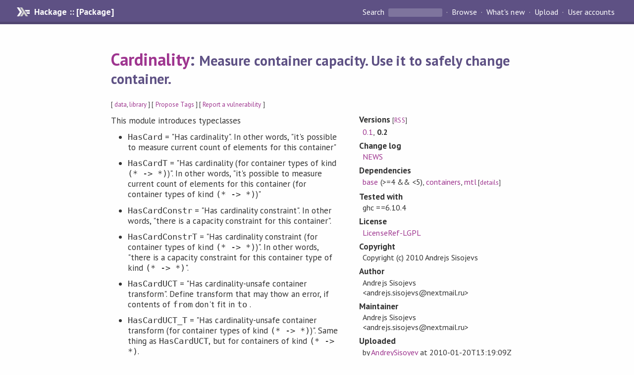

--- FILE ---
content_type: text/html; charset=utf-8
request_url: https://hackage.haskell.org/package/Cardinality
body_size: 7048
content:
<!DOCTYPE html>
<html>
<head>
  
  <meta name="viewport" content="width=device-width, initial-scale=1">
<link href="https://fonts.googleapis.com/css?family=PT+Sans:400,400i,700" rel="stylesheet">
<link rel="stylesheet" href="/static/hackage.css" type="text/css" />
<link rel="icon" type="image/png" href="/static/favicon.png" />
<link rel="search" type="application/opensearchdescription+xml" title="Hackage" href="/packages/opensearch.xml" />
  <link rel="stylesheet" href="https://cdn.jsdelivr.net/npm/prismjs@1.29.0/themes/prism-solarizedlight.min.css" media="(prefers-color-scheme: light)" />
  <link rel="stylesheet" href="https://cdn.jsdelivr.net/npm/prismjs@1.29.0/themes/prism-tomorrow.min.css" media="(prefers-color-scheme: dark)" />
  <title>
    Cardinality: Measure container capacity. Use it to safely change container.
  </title>
  <meta name="twitter:card" content="summary" />
  <meta name="twitter:site" content="@hackage" />
  <meta property="og:url" content="//hackage.haskell.org/package/Cardinality" />
  <meta property="og:site_name" content="Hackage" />
  <meta property="og:type" content="website">
  <meta property="og:title" content="Cardinality" />
  <meta property="og:description" content="Measure container capacity. Use it to safely change container." />
  
  <link rel="canonical" href="https://hackage.haskell.org/package/Cardinality" />
  <script src="/static/jquery.min.js"></script>
  <script src="https://cdn.jsdelivr.net/npm/mathjax@3/es5/tex-chtml-full.js" type="text/javascript"></script>
  <base href="//hackage.haskell.org/package/Cardinality-0.2/" />
</head>

<body>
  <div id="page-header">

  <a class="caption" href="/">Hackage :: [Package]</a>

<ul class="links" id="page-menu">

    <li>
      <form action="/packages/search" method="get" class="search">
        <button type="submit">Search&nbsp;</button>
        <input type="text" name="terms" />
      </form>
    </li>

    <li><a href="/packages/browse">Browse</a></li>

    <li><a href="/packages/recent">What's new</a></li>

    <li><a href="/upload">Upload</a></li>

    <li><a href="/accounts">User accounts</a></li>
    

</ul>

</div>

  <div id="content">
    <h1><a href="//hackage.haskell.org/package/Cardinality">Cardinality</a>: <small>Measure container capacity. Use it to safely change container.</small></h1>
    <div style="font-size: small">
      [ <a href="/packages/tag/data">data</a>, <a href="/packages/tag/library">library</a> ]
      [ <a href="/package/Cardinality/tags/edit">Propose Tags</a> ]
      [ <a href="https://github.com/haskell/security-advisories/blob/main/CONTRIBUTING.md">Report a vulnerability</a> ]
    </div>

          
    

    <div id="flex-container">
      <div id="left-pane">

        <div id="description">
                    <p>This module introduces typeclasses</p><ul><li><p><code>HasCard</code> = &quot;Has cardinality&quot;. In other words, &quot;it's possible to
measure current count of elements for this container&quot;</p></li><li><p><code>HasCardT</code> = &quot;Has cardinality (for container types of kind
<code>(* -&gt; *)</code>)&quot;. In other words, &quot;it's possible to measure
current count of elements for this container (for container types of
kind <code>(* -&gt; *)</code>)&quot;</p></li><li><p><code>HasCardConstr</code> = &quot;Has cardinality constraint&quot;. In other words,
&quot;there is a capacity constraint for this container&quot;.</p></li><li><p><code>HasCardConstrT</code> = &quot;Has cardinality constraint (for container types
of kind <code>(* -&gt; *)</code>)&quot;.
In other words, &quot;there is a capacity constraint for this container type
of kind <code>(* -&gt; *)</code>&quot;.</p></li><li><p><code>HasCardUCT</code> = &quot;Has cardinality-unsafe container transform&quot;.
Define transform that may thow an error, if contents of <code>from</code> don't
fit in <code>to</code> .</p></li><li><p><code>HasCardUCT_T</code> = &quot;Has cardinality-unsafe container
transform (for container types of kind <code>(* -&gt; *)</code>)&quot;.
Same thing as <code>HasCardUCT</code>, but for containers of kind <code>(* -&gt; *)</code>.</p></li></ul><p>No, it's not about playing cards. It's about cardinalities.
Wikipedia: &quot;/In mathematics, the cardinality of a set is a measure of
the number of elements of the set. For example, the set A = {2, 4, 6}
contains 3 elements, and therefore A has a cardinality of 3./&quot;
In this package I dare to extend the definition a bit to
&quot;<em>C. is a measure of the number of elements in a container</em>&quot;</p><p>Usual containers are (together with their cardinality ranges):</p><ul><li><p><code>Identity a</code> (1 element)</p></li><li><p><code>Maybe a</code> (0..1 element)</p></li><li><p><code>[a]</code> (0..inf elements)</p></li><li><p><code>Map k e</code> (0..inf elements)</p></li></ul><p>I extended this to the folowing list:</p><ul><li><p><code>EmptySet a</code> (0 elements)</p></li><li><p><code>Identity a</code> (1 element)</p></li><li><p><code>Maybe a</code> (0..1 element)</p></li><li><p><code>[a]</code> (0..inf elements)</p></li><li><p><code>NeverEmptyList a</code> (1..inf elements)</p></li><li><p><code>Map k e</code> (0..inf elements)</p></li></ul><p>Typeclass <code>HasCardUCT</code> together with function <code>sContTrans</code>
(safe container transform) provides a facility to safely change
container from one to another keepeng the content. If content doesn't
fit to target container, <code>Nothing</code> is returned. However, when
transforming from list <code>[a]</code> to <code>(Maybe a)</code> it won't check list length
further first 2 elements. The complexity and power of this package is
that it provides a facility to <em>lazily</em> evaluate amount of content in
the container.</p><p>To interface package functions</p><pre>import Data.Cardinality</pre>
          
          
        </div>

        <div id="badges" style="margin-top: 20px;">
            
            
            
                          <img src="https://img.shields.io/static/v1?label=Documentation&message=Available&color=success" />
            
        </div>

        <div id="modules">
          <h2>Modules</h2><p style="font-size: small">[<a href="/package/Cardinality-0.2/docs/doc-index.html">Index</a>]</p><div id="module-list"><ul class="modules"><li><i>Data</i><ul class="modules"><li><span class="module"><a href="/package/Cardinality-0.2/docs/Data-Cardinality.html">Data.Cardinality</a></span><ul class="modules"><li><span class="module"><a href="/package/Cardinality-0.2/docs/Data-Cardinality-Cardinality.html">Data.Cardinality.Cardinality</a></span></li><li><span class="module"><a href="/package/Cardinality-0.2/docs/Data-Cardinality-CardinalityRange.html">Data.Cardinality.CardinalityRange</a></span></li><li><span class="module"><a href="/package/Cardinality-0.2/docs/Data-Cardinality-ContTrans.html">Data.Cardinality.ContTrans</a></span></li></ul></li><li><span class="module"><a href="/package/Cardinality-0.2/docs/Data-EmptySet.html">Data.EmptySet</a></span></li><li><span class="module"><a href="/package/Cardinality-0.2/docs/Data-Intersectable.html">Data.Intersectable</a></span></li><li><span class="module"><a href="/package/Cardinality-0.2/docs/Data-NeverEmptyList.html">Data.NeverEmptyList</a></span></li></ul></li></ul></div>
        </div>

        

        <div id="downloads">
          <h2>Downloads</h2><ul><li><a href="/package/Cardinality-0.2/Cardinality-0.2.tar.gz">Cardinality-0.2.tar.gz</a> [<a href="/package/Cardinality-0.2/src/">browse</a>] (Cabal source package)</li><li><a href="/package/Cardinality-0.2/Cardinality.cabal">Package description</a> (as included in the package)</li></ul>
        </div>

        <div id="maintainer-corner">
          <h4>Maintainer's Corner</h4>
          <p><a href="/package/Cardinality/maintainers">Package maintainers</a></p>
          <ul>
            <li>
              <a href="/user/AndreySisoyev">AndreySisoyev</a>
            </li>
          </ul>
          <p>For package maintainers and hackage trustees</p>
          <ul>
            <li>
              <a href="//hackage.haskell.org/package/Cardinality/maintain">
                edit package information
              </a>
            </li>
          </ul>
          <p>Candidates</p>
          <ul>
            <li>
              No Candidates
            </li>
          </ul>
        </div>

      </div><!-- /left-pane -->


      <div id="properties">
        <table class="properties">
          <tbody>

            <tr>
              <th>Versions <span style="font-weight:normal;font-size: small;">[<a href="/package/Cardinality.rss">RSS</a>]</span></th>
              <td><a href="/package/Cardinality-0.1">0.1</a>, <strong>0.2</strong></td>
            </tr>

                        <tr>
              <th>Change&nbsp;log</th>
              <td class="word-wrap"><a href="/package/Cardinality-0.2/changelog">NEWS</a></td>
            </tr>
            

            <tr>
              <th>Dependencies</th>
              <td><span style="white-space: nowrap"><a href="/package/base">base</a> (&gt;=4 &amp;&amp; &lt;5)</span>, <span style="white-space: nowrap"><a href="/package/containers">containers</a></span>, <span style="white-space: nowrap"><a href="/package/mtl">mtl</a></span><span style="font-size: small"> [<a href="/package/Cardinality-0.2/dependencies">details</a>]</span></td>
            </tr>

                        <tr>
              <th>Tested with</th>
              <td class="word-wrap">
                ghc ==6.10.4
              </td>
            </tr>
            

            <tr>
              <th>License</th>
              <td class="word-wrap"><a href="/package/Cardinality-0.2/src/COPYRIGHT">LicenseRef-LGPL</a></td>
            </tr>

                        <tr>
              <th>Copyright</th>
              <td class="word-wrap">Copyright (c) 2010 Andrejs Sisojevs</td>
            </tr>
            

            <tr>
              <th>Author</th>
              <td class="word-wrap">Andrejs Sisojevs &lt;andrejs.sisojevs@nextmail.ru&gt;</td>
            </tr>
            <tr>
              <th>Maintainer</th>
              <td class="word-wrap">Andrejs Sisojevs &lt;andrejs.sisojevs@nextmail.ru&gt;</td>
            </tr>

            <tr>
              <th>Uploaded</th>
              <td>by <a href="/user/AndreySisoyev">AndreySisoyev</a> at <span title="Wed Jan 20 13:19:09 UTC 2010">2010-01-20T13:19:09Z</span></td>
            </tr>

            

            <!-- Obsolete/deprecated 'Stability' field hidden
                 c.f. http://stackoverflow.com/questions/3841218/conventions-for-stability-field-of-cabal-packages
            <tr>
              <th>Stability</th>
              <td>experimental</td>
            </tr>
            -->

                        <tr>
              <th>Category</th>
              <td><a href="/packages/#cat:Data">Data</a></td>
            </tr>
            

            

            

            

                        <tr>
              <th>Distributions</th>
              <td>NixOS:<a href="http://hydra.nixos.org/job/nixpkgs/trunk/haskellPackages.Cardinality.x86_64-linux">0.2</a></td>
            </tr>
            

                        <tr>
              <th>Reverse Dependencies</th>
              <td>1 direct, 0 indirect <span style="font-size: small" class="revdepdetails"> [<a href="">details</a>]</span></td>
            </tr>
            <script>
              $('.revdepdetails').click(function(e) {
                e.preventDefault();
                var html = '<div><b>Direct</b><br /><p><a href="/package/acme-everything">acme-everything</a></p></div><span style="font-size: small"> [<a href="/package/Cardinality/reverse">details</a>]</span>'
                modal.open({ content: html});
              });
            </script>
            

            

            <tr>
              <th>Downloads</th>
              <td>2594 total (6 in the last 30 days)</td>
            </tr>

            <tr>
              <th> Rating</th>
              <td>(no votes yet)
              <span style="font-size: small">[estimated by <a href="https://en.wikipedia.org/wiki/Bayesian_average">Bayesian average</a>]</span></td>
            </tr>

            <tr>
              <th>Your&nbsp;Rating</th>
              <td>
                <ul class="star-rating">
                  <li class="star uncool" id="1">&lambda;</li>
                  <li class="star uncool" id="2">&lambda;</li>
                  <li class="star uncool" id="3">&lambda;</li>
                </ul>
              
              </td>
            </tr>
            <tr>
              <th>Status</th>
              <td>Docs uploaded by user<br />Build status unknown <span style="font-size: small">[<a href="/package/Cardinality-0.2/reports/">no reports yet</a>]</span></td>
            </tr>
          </tbody>
        </table>
      </div> <!-- /properties -->
    </div><!-- /flex-container -->

    
  </div> <!-- /content -->

  <style>
  div#overlay {
    position: fixed;
    top: 0;
    left: 0;
    width: 100%;
    height: 100%;
    background: #000;
    opacity: 0.5;
    filter: alpha(opacity=50);
  }

  div#modal {
    position: absolute;
    width: 200px;
    background: rgba(0, 0, 0, 0.2);
    border-radius: 14px;
    padding: 8px;
  }

  div#modal #content {
    border-radius: 8px;
    padding: 20px;
  }

  div#modal #close {
    position: absolute;
    background: url([data-uri]) 0 0 no-repeat;
    width: 24px;
    height: 27px;
    display: block;
    text-indent: -9999px;
    top: -7px;
    right: -7px;
  }

  .cool {
    color: gold;
    text-shadow:
    -1px -1px 0 #000,
    1px -1px 0 #000,
    -1px 1px 0 #000,
    1px 1px 0 #000;
  }

  .uncool {
    color: white;
    text-shadow:
    -1px -1px 0 #000,
    1px -1px 0 #000,
    -1px 1px 0 #000,
    1px 1px 0 #000;
  }

  .star-rating {
    margin: 0;
    list-style-type: none;
    font-size: 150%;
    color: black;
  }

  .star-rating li {
    float: left;
    margin: 0 1% 0 1%;
    cursor: pointer;
  }

  .clear-rating {
    font-size: small;
  }

</style>

<script>
  // Modals
  var modal = (function() {
    var
      method = {},
      overlay,
      modal,
      content,
      close;

    // Center the modal in the viewport
    method.center = function() {
      var top, left;

      top = Math.max($(window).height() - modal.outerHeight(), 0) / 2;
      left = Math.max($(window).width() - modal.outerWidth(), 0) / 2;

      modal.css({
        top: top + $(window).scrollTop(),
        left: left + $(window).scrollLeft()
      });
    };

    // Open the modal
    method.open = function(settings) {
      content.empty().append(settings.content);

      modal.css({
        width: settings.width || 'auto',
        height: settings.height || 'auto'
      });

      method.center();
      $(window).bind('resize.modal', method.center);
      modal.show();
      overlay.show();
    };

    // Close the modal
    method.close = function() {
      modal.hide();
      overlay.hide();
      content.empty();
      $(window).unbind('resize.modal');
    };

    // Generate the HTML and add it to the document
    overlay = $('<div id="overlay"></div>');
    modal = $('<div id="modal"></div>');
    content = $('<div id="content"></div>');
    close = $('<a id="close" href="#">close</a>');

    modal.hide();
    overlay.hide();
    modal.append(content, close);

    $(document).ready(function() {
      $('body').append(overlay, modal);
    });

    close.click(function(e) {
      e.preventDefault();
      method.close();
    });

    return method;
  }());
</script>

<script>
  // Voting
  var votesUrl = '/package/Cardinality/votes';
  var star = {
    "id"       : undefined,
    "selected" : false
  };
  $('.star').mouseenter(function() {
    if (star.selected === false) {
      fill_stars(this.id, "in");
    }
  });
  $('.star').mouseleave(function() {
    if (star.selected === false) {
      fill_stars(this.id, "out");
    }
  });
  $('.star').click(function() {
    fill_stars(3, "out");
    fill_stars(this.id, "in");
    star.selected = true;
    star.id = this.id;
    var formData = {
      score: this.id
    }
    $.post(votesUrl, formData).done(function(data) {
        if(data != "Package voted for successfully") {
            modal.open({ content: data});
	}
    });
  });
  $('.clear-rating').click(function(e) {
    e.preventDefault()
    fill_stars(3, "out");
    star.selected = false;
    $.ajax({
      url: votesUrl,
      type: 'DELETE',
      success: function(result) {
        if(result != "Package vote removed successfully") {
          modal.open({ content: result });
	}
      }
    });
  });
  $(function() {
       var userRating = parseInt($("#userRating").val(),10);
       if(userRating > 0) {
         fill_stars(userRating,"in")
         star.selected = true;
         star.id       = userRating;
       }
  });
  var fill_stars = function(num, direction) {
    if (direction === "in")
      for (i = 0; i <= parseInt(num); i++)
        $("#" + i).removeClass('uncool').addClass('cool');
    else
      for (i = 0; i <= parseInt(num); i++)
        $("#" + i).removeClass('cool').addClass('uncool');
  }
</script>
  <div style="clear:both"></div>
  <div id="footer">
  <p>
    Produced by <a href="/">hackage</a> and <a href="http://haskell.org/cabal/">Cabal</a> 3.16.1.0.
  </p>
</div>

  

  

</body>
</html>